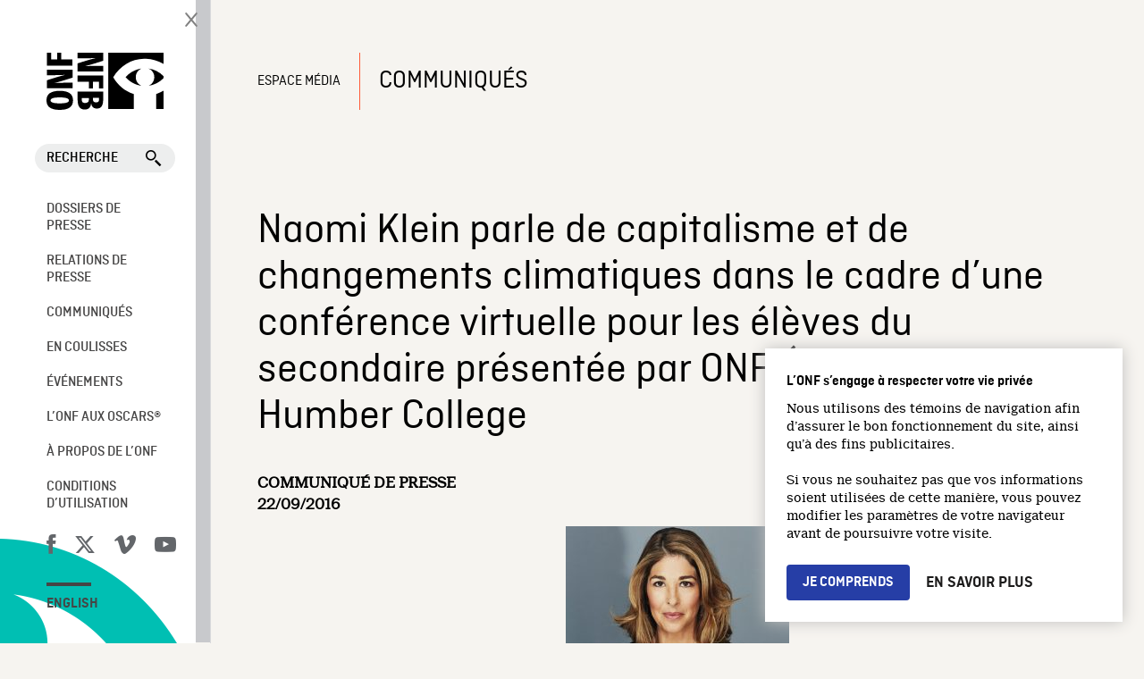

--- FILE ---
content_type: text/html; charset=UTF-8
request_url: https://espacemedia.onf.ca/comm/naomi-klein-parle-de-capitalisme-et-de-changements-climatiques-dans-le-cadre-dune-conference-virtuelle-pour-les-eleves-du-secondaire-presentee-par-onf-education-et-le-humber-college/
body_size: 14240
content:
<!doctype html>
<html lang="fr-FR" class="no-js">
	<head>
		<meta charset="UTF-8">
		<title>Naomi Klein parle de capitalisme et de changements climatiques dans le cadre d&#039;une conférence virtuelle pour les élèves du secondaire présentée par ONF Éducation et le Humber College - Espace Média : Espace Média</title>

		<link href="//www.google-analytics.com" rel="dns-prefetch">
		
		<link rel="shortcut icon" type="image/ico" href="https://media1.onf.ca/medias/favicon.ico" />
		<link rel="apple-touch-icon" type="image/ico" href="https://media1.nfb.ca/medias/nfb_tube/uploaded_images/2014/apple-touch-icon.png" />
		<link rel="apple-touch-icon" type="image/ico" size="76x76" href="https://media1.nfb.ca/medias/nfb_tube/uploaded_images/2014/apple-touch-icon-76x76.png" />
		<link rel="apple-touch-icon" type="image/ico" size="120x120" href="https://media1.nfb.ca/medias/nfb_tube/uploaded_images/2014/apple-touch-icon-120X120.png" />
		<link rel="apple-touch-icon" type="image/ico" size="152x152" href="https://media1.nfb.ca/medias/nfb_tube/uploaded_images/2014/apple-touch-icon-152x152.png" />
		
		<link href='https://fonts.googleapis.com/css?family=Open+Sans:400,300,600,700' rel='stylesheet' type='text/css'>
		<link rel="stylesheet" href="https://maxcdn.bootstrapcdn.com/font-awesome/4.4.0/css/font-awesome.min.css">
		
		<link href="https://fonts.googleapis.com/icon?family=Material+Icons" rel="stylesheet">
		
	  
		<script src="https://espacemedia.onf.ca/wp-content/themes/th-media-fr/js/custom/public/layout/openOrCloseNav.js"></script> 
		
		
		

		

		
		

		<meta http-equiv="X-UA-Compatible" content="IE=edge,chrome=1">
		
		<meta name="viewport" content="width=device-width" />		
		<meta name="description" content="">
		

		    <script>
      window.dataLayer = window.dataLayer || [];
      window.dataLayer.push({
      'measurement_id' : 'G-9Q9NC5M0HQ'      });
    </script>
 
<!-- Google Tag Manager -->
    <script>
      (function(w,d,s,l,i){w[l]=w[l]||[];w[l].push({'gtm.start':
      new Date().getTime(),event:'gtm.js'});var f=d.getElementsByTagName(s)[0],
      j=d.createElement(s),dl=l!='dataLayer'?'&l='+l:'';j.async=true;j.src=
      'https://www.googletagmanager.com/gtm.js?id='+i+dl;f.parentNode.insertBefore(j,f);
      })(window,document,'script','dataLayer','GTM-KZB93BQ');
    </script>
    <!-- End Google Tag Manager -->
   
    <!-- Google Tag Manager -->
    <script>(function(w,d,s,l,i){w[l]=w[l]||[];w[l].push({'gtm.start':
    new Date().getTime(),event:'gtm.js'});var f=d.getElementsByTagName(s)[0],
    j=d.createElement(s),dl=l!='dataLayer'?'&l='+l:'';j.async=true;j.src=
    'https://www.googletagmanager.com/gtm.js?id='+i+dl;f.parentNode.insertBefore(j,f);
    })(window,document,'script','dataLayer','GTM-NLQ6TKD');
    </script>
    <!-- End Google Tag Manager -->
		
		

		<meta name='robots' content='index, follow, max-image-preview:large, max-snippet:-1, max-video-preview:-1' />
	<style>img:is([sizes="auto" i], [sizes^="auto," i]) { contain-intrinsic-size: 3000px 1500px }</style>
	
<!-- Google Tag Manager for WordPress by gtm4wp.com -->
<script data-cfasync="false" data-pagespeed-no-defer>
	var gtm4wp_datalayer_name = "dataLayer";
	var dataLayer = dataLayer || [];
</script>
<!-- End Google Tag Manager for WordPress by gtm4wp.com -->
	<!-- This site is optimized with the Yoast SEO plugin v26.3 - https://yoast.com/wordpress/plugins/seo/ -->
	<link rel="canonical" href="https://espacemedia.onf.ca/comm/naomi-klein-parle-de-capitalisme-et-de-changements-climatiques-dans-le-cadre-dune-conference-virtuelle-pour-les-eleves-du-secondaire-presentee-par-onf-education-et-le-humber-college/" />
	<meta property="og:locale" content="fr_FR" />
	<meta property="og:type" content="article" />
	<meta property="og:title" content="Naomi Klein parle de capitalisme et de changements climatiques dans le cadre d&#039;une conférence virtuelle pour les élèves du secondaire présentée par ONF Éducation et le Humber College - Espace Média" />
	<meta property="og:description" content="ONF Éducation et le Humber College Office of Sustainability présentent le 28 septembre 2016, à 11 h (HAE), une conférence virtuelle pour les élèves du secondaire avec la militante canadienne respectée Naomi Klein. Les enseignants de l&#039;ensemble du Canada peuvent inscrire leur classe à cet événement en ligne dès maintenant." />
	<meta property="og:url" content="https://espacemedia.onf.ca/comm/naomi-klein-parle-de-capitalisme-et-de-changements-climatiques-dans-le-cadre-dune-conference-virtuelle-pour-les-eleves-du-secondaire-presentee-par-onf-education-et-le-humber-college/" />
	<meta property="og:site_name" content="Espace Média" />
	<meta property="article:modified_time" content="2016-10-04T20:55:43+00:00" />
	<meta property="og:image" content="http://espacemedia.onf.ca/wp-content/uploads/NaomiKlein-250x202.jpg" />
	<meta name="twitter:card" content="summary_large_image" />
	<meta name="twitter:label1" content="Durée de lecture estimée" />
	<meta name="twitter:data1" content="2 minutes" />
	<script type="application/ld+json" class="yoast-schema-graph">{"@context":"https://schema.org","@graph":[{"@type":"WebPage","@id":"https://espacemedia.onf.ca/comm/naomi-klein-parle-de-capitalisme-et-de-changements-climatiques-dans-le-cadre-dune-conference-virtuelle-pour-les-eleves-du-secondaire-presentee-par-onf-education-et-le-humber-college/","url":"https://espacemedia.onf.ca/comm/naomi-klein-parle-de-capitalisme-et-de-changements-climatiques-dans-le-cadre-dune-conference-virtuelle-pour-les-eleves-du-secondaire-presentee-par-onf-education-et-le-humber-college/","name":"Naomi Klein parle de capitalisme et de changements climatiques dans le cadre d'une conférence virtuelle pour les élèves du secondaire présentée par ONF Éducation et le Humber College - Espace Média","isPartOf":{"@id":"https://espacemedia.onf.ca/#website"},"primaryImageOfPage":{"@id":"https://espacemedia.onf.ca/comm/naomi-klein-parle-de-capitalisme-et-de-changements-climatiques-dans-le-cadre-dune-conference-virtuelle-pour-les-eleves-du-secondaire-presentee-par-onf-education-et-le-humber-college/#primaryimage"},"image":{"@id":"https://espacemedia.onf.ca/comm/naomi-klein-parle-de-capitalisme-et-de-changements-climatiques-dans-le-cadre-dune-conference-virtuelle-pour-les-eleves-du-secondaire-presentee-par-onf-education-et-le-humber-college/#primaryimage"},"thumbnailUrl":"http://espacemedia.onf.ca/wp-content/uploads/NaomiKlein-250x202.jpg","datePublished":"2016-09-22T20:50:21+00:00","dateModified":"2016-10-04T20:55:43+00:00","breadcrumb":{"@id":"https://espacemedia.onf.ca/comm/naomi-klein-parle-de-capitalisme-et-de-changements-climatiques-dans-le-cadre-dune-conference-virtuelle-pour-les-eleves-du-secondaire-presentee-par-onf-education-et-le-humber-college/#breadcrumb"},"inLanguage":"fr-FR","potentialAction":[{"@type":"ReadAction","target":["https://espacemedia.onf.ca/comm/naomi-klein-parle-de-capitalisme-et-de-changements-climatiques-dans-le-cadre-dune-conference-virtuelle-pour-les-eleves-du-secondaire-presentee-par-onf-education-et-le-humber-college/"]}]},{"@type":"ImageObject","inLanguage":"fr-FR","@id":"https://espacemedia.onf.ca/comm/naomi-klein-parle-de-capitalisme-et-de-changements-climatiques-dans-le-cadre-dune-conference-virtuelle-pour-les-eleves-du-secondaire-presentee-par-onf-education-et-le-humber-college/#primaryimage","url":"https://espacemedia.onf.ca/wp-content/uploads/NaomiKlein.jpg","contentUrl":"https://espacemedia.onf.ca/wp-content/uploads/NaomiKlein.jpg","width":2000,"height":1612},{"@type":"BreadcrumbList","@id":"https://espacemedia.onf.ca/comm/naomi-klein-parle-de-capitalisme-et-de-changements-climatiques-dans-le-cadre-dune-conference-virtuelle-pour-les-eleves-du-secondaire-presentee-par-onf-education-et-le-humber-college/#breadcrumb","itemListElement":[{"@type":"ListItem","position":1,"name":"Home","item":"https://espacemedia.onf.ca/"},{"@type":"ListItem","position":2,"name":"Communiqués","item":"https://espacemedia.onf.ca/comm/"},{"@type":"ListItem","position":3,"name":"Naomi Klein parle de capitalisme et de changements climatiques dans le cadre d&rsquo;une conférence virtuelle pour les élèves du secondaire présentée par ONF Éducation et le Humber College"}]},{"@type":"WebSite","@id":"https://espacemedia.onf.ca/#website","url":"https://espacemedia.onf.ca/","name":"Espace Média","description":"","publisher":{"@id":"https://espacemedia.onf.ca/#organization"},"potentialAction":[{"@type":"SearchAction","target":{"@type":"EntryPoint","urlTemplate":"https://espacemedia.onf.ca/?s={search_term_string}"},"query-input":{"@type":"PropertyValueSpecification","valueRequired":true,"valueName":"search_term_string"}}],"inLanguage":"fr-FR"},{"@type":"Organization","@id":"https://espacemedia.onf.ca/#organization","name":"Espace Média","url":"https://espacemedia.onf.ca/","logo":{"@type":"ImageObject","inLanguage":"fr-FR","@id":"https://espacemedia.onf.ca/#/schema/logo/image/","url":"https://espacemedia.onf.ca/wp-content/uploads/og-image.e23195125873.png","contentUrl":"https://espacemedia.onf.ca/wp-content/uploads/og-image.e23195125873.png","width":200,"height":200,"caption":"Espace Média"},"image":{"@id":"https://espacemedia.onf.ca/#/schema/logo/image/"}}]}</script>
	<!-- / Yoast SEO plugin. -->


<link rel='dns-prefetch' href='//code.jquery.com' />
<link rel='dns-prefetch' href='//fonts.googleapis.com' />
<script type="text/javascript">
/* <![CDATA[ */
window._wpemojiSettings = {"baseUrl":"https:\/\/s.w.org\/images\/core\/emoji\/16.0.1\/72x72\/","ext":".png","svgUrl":"https:\/\/s.w.org\/images\/core\/emoji\/16.0.1\/svg\/","svgExt":".svg","source":{"concatemoji":"https:\/\/espacemedia.onf.ca\/wp-includes\/js\/wp-emoji-release.min.js?ver=6.8.3"}};
/*! This file is auto-generated */
!function(s,n){var o,i,e;function c(e){try{var t={supportTests:e,timestamp:(new Date).valueOf()};sessionStorage.setItem(o,JSON.stringify(t))}catch(e){}}function p(e,t,n){e.clearRect(0,0,e.canvas.width,e.canvas.height),e.fillText(t,0,0);var t=new Uint32Array(e.getImageData(0,0,e.canvas.width,e.canvas.height).data),a=(e.clearRect(0,0,e.canvas.width,e.canvas.height),e.fillText(n,0,0),new Uint32Array(e.getImageData(0,0,e.canvas.width,e.canvas.height).data));return t.every(function(e,t){return e===a[t]})}function u(e,t){e.clearRect(0,0,e.canvas.width,e.canvas.height),e.fillText(t,0,0);for(var n=e.getImageData(16,16,1,1),a=0;a<n.data.length;a++)if(0!==n.data[a])return!1;return!0}function f(e,t,n,a){switch(t){case"flag":return n(e,"\ud83c\udff3\ufe0f\u200d\u26a7\ufe0f","\ud83c\udff3\ufe0f\u200b\u26a7\ufe0f")?!1:!n(e,"\ud83c\udde8\ud83c\uddf6","\ud83c\udde8\u200b\ud83c\uddf6")&&!n(e,"\ud83c\udff4\udb40\udc67\udb40\udc62\udb40\udc65\udb40\udc6e\udb40\udc67\udb40\udc7f","\ud83c\udff4\u200b\udb40\udc67\u200b\udb40\udc62\u200b\udb40\udc65\u200b\udb40\udc6e\u200b\udb40\udc67\u200b\udb40\udc7f");case"emoji":return!a(e,"\ud83e\udedf")}return!1}function g(e,t,n,a){var r="undefined"!=typeof WorkerGlobalScope&&self instanceof WorkerGlobalScope?new OffscreenCanvas(300,150):s.createElement("canvas"),o=r.getContext("2d",{willReadFrequently:!0}),i=(o.textBaseline="top",o.font="600 32px Arial",{});return e.forEach(function(e){i[e]=t(o,e,n,a)}),i}function t(e){var t=s.createElement("script");t.src=e,t.defer=!0,s.head.appendChild(t)}"undefined"!=typeof Promise&&(o="wpEmojiSettingsSupports",i=["flag","emoji"],n.supports={everything:!0,everythingExceptFlag:!0},e=new Promise(function(e){s.addEventListener("DOMContentLoaded",e,{once:!0})}),new Promise(function(t){var n=function(){try{var e=JSON.parse(sessionStorage.getItem(o));if("object"==typeof e&&"number"==typeof e.timestamp&&(new Date).valueOf()<e.timestamp+604800&&"object"==typeof e.supportTests)return e.supportTests}catch(e){}return null}();if(!n){if("undefined"!=typeof Worker&&"undefined"!=typeof OffscreenCanvas&&"undefined"!=typeof URL&&URL.createObjectURL&&"undefined"!=typeof Blob)try{var e="postMessage("+g.toString()+"("+[JSON.stringify(i),f.toString(),p.toString(),u.toString()].join(",")+"));",a=new Blob([e],{type:"text/javascript"}),r=new Worker(URL.createObjectURL(a),{name:"wpTestEmojiSupports"});return void(r.onmessage=function(e){c(n=e.data),r.terminate(),t(n)})}catch(e){}c(n=g(i,f,p,u))}t(n)}).then(function(e){for(var t in e)n.supports[t]=e[t],n.supports.everything=n.supports.everything&&n.supports[t],"flag"!==t&&(n.supports.everythingExceptFlag=n.supports.everythingExceptFlag&&n.supports[t]);n.supports.everythingExceptFlag=n.supports.everythingExceptFlag&&!n.supports.flag,n.DOMReady=!1,n.readyCallback=function(){n.DOMReady=!0}}).then(function(){return e}).then(function(){var e;n.supports.everything||(n.readyCallback(),(e=n.source||{}).concatemoji?t(e.concatemoji):e.wpemoji&&e.twemoji&&(t(e.twemoji),t(e.wpemoji)))}))}((window,document),window._wpemojiSettings);
/* ]]> */
</script>
<style id='wp-emoji-styles-inline-css' type='text/css'>

	img.wp-smiley, img.emoji {
		display: inline !important;
		border: none !important;
		box-shadow: none !important;
		height: 1em !important;
		width: 1em !important;
		margin: 0 0.07em !important;
		vertical-align: -0.1em !important;
		background: none !important;
		padding: 0 !important;
	}
</style>
<link rel='stylesheet' id='wp-block-library-css' href='https://espacemedia.onf.ca/wp-includes/css/dist/block-library/style.min.css?ver=6.8.3' media='all' />
<style id='classic-theme-styles-inline-css' type='text/css'>
/*! This file is auto-generated */
.wp-block-button__link{color:#fff;background-color:#32373c;border-radius:9999px;box-shadow:none;text-decoration:none;padding:calc(.667em + 2px) calc(1.333em + 2px);font-size:1.125em}.wp-block-file__button{background:#32373c;color:#fff;text-decoration:none}
</style>
<link rel='stylesheet' id='dashicons-css' href='https://espacemedia.onf.ca/wp-includes/css/dashicons.min.css?ver=6.8.3' media='all' />
<link rel='stylesheet' id='essgrid-blocks-editor-css-css' href='https://espacemedia.onf.ca/wp-content/plugins/essential-grid/admin/includes/builders/gutenberg/build/index.css?ver=1742233640' media='all' />
<style id='global-styles-inline-css' type='text/css'>
:root{--wp--preset--aspect-ratio--square: 1;--wp--preset--aspect-ratio--4-3: 4/3;--wp--preset--aspect-ratio--3-4: 3/4;--wp--preset--aspect-ratio--3-2: 3/2;--wp--preset--aspect-ratio--2-3: 2/3;--wp--preset--aspect-ratio--16-9: 16/9;--wp--preset--aspect-ratio--9-16: 9/16;--wp--preset--color--black: #000000;--wp--preset--color--cyan-bluish-gray: #abb8c3;--wp--preset--color--white: #ffffff;--wp--preset--color--pale-pink: #f78da7;--wp--preset--color--vivid-red: #cf2e2e;--wp--preset--color--luminous-vivid-orange: #ff6900;--wp--preset--color--luminous-vivid-amber: #fcb900;--wp--preset--color--light-green-cyan: #7bdcb5;--wp--preset--color--vivid-green-cyan: #00d084;--wp--preset--color--pale-cyan-blue: #8ed1fc;--wp--preset--color--vivid-cyan-blue: #0693e3;--wp--preset--color--vivid-purple: #9b51e0;--wp--preset--gradient--vivid-cyan-blue-to-vivid-purple: linear-gradient(135deg,rgba(6,147,227,1) 0%,rgb(155,81,224) 100%);--wp--preset--gradient--light-green-cyan-to-vivid-green-cyan: linear-gradient(135deg,rgb(122,220,180) 0%,rgb(0,208,130) 100%);--wp--preset--gradient--luminous-vivid-amber-to-luminous-vivid-orange: linear-gradient(135deg,rgba(252,185,0,1) 0%,rgba(255,105,0,1) 100%);--wp--preset--gradient--luminous-vivid-orange-to-vivid-red: linear-gradient(135deg,rgba(255,105,0,1) 0%,rgb(207,46,46) 100%);--wp--preset--gradient--very-light-gray-to-cyan-bluish-gray: linear-gradient(135deg,rgb(238,238,238) 0%,rgb(169,184,195) 100%);--wp--preset--gradient--cool-to-warm-spectrum: linear-gradient(135deg,rgb(74,234,220) 0%,rgb(151,120,209) 20%,rgb(207,42,186) 40%,rgb(238,44,130) 60%,rgb(251,105,98) 80%,rgb(254,248,76) 100%);--wp--preset--gradient--blush-light-purple: linear-gradient(135deg,rgb(255,206,236) 0%,rgb(152,150,240) 100%);--wp--preset--gradient--blush-bordeaux: linear-gradient(135deg,rgb(254,205,165) 0%,rgb(254,45,45) 50%,rgb(107,0,62) 100%);--wp--preset--gradient--luminous-dusk: linear-gradient(135deg,rgb(255,203,112) 0%,rgb(199,81,192) 50%,rgb(65,88,208) 100%);--wp--preset--gradient--pale-ocean: linear-gradient(135deg,rgb(255,245,203) 0%,rgb(182,227,212) 50%,rgb(51,167,181) 100%);--wp--preset--gradient--electric-grass: linear-gradient(135deg,rgb(202,248,128) 0%,rgb(113,206,126) 100%);--wp--preset--gradient--midnight: linear-gradient(135deg,rgb(2,3,129) 0%,rgb(40,116,252) 100%);--wp--preset--font-size--small: 13px;--wp--preset--font-size--medium: 20px;--wp--preset--font-size--large: 36px;--wp--preset--font-size--x-large: 42px;--wp--preset--spacing--20: 0.44rem;--wp--preset--spacing--30: 0.67rem;--wp--preset--spacing--40: 1rem;--wp--preset--spacing--50: 1.5rem;--wp--preset--spacing--60: 2.25rem;--wp--preset--spacing--70: 3.38rem;--wp--preset--spacing--80: 5.06rem;--wp--preset--shadow--natural: 6px 6px 9px rgba(0, 0, 0, 0.2);--wp--preset--shadow--deep: 12px 12px 50px rgba(0, 0, 0, 0.4);--wp--preset--shadow--sharp: 6px 6px 0px rgba(0, 0, 0, 0.2);--wp--preset--shadow--outlined: 6px 6px 0px -3px rgba(255, 255, 255, 1), 6px 6px rgba(0, 0, 0, 1);--wp--preset--shadow--crisp: 6px 6px 0px rgba(0, 0, 0, 1);}:where(.is-layout-flex){gap: 0.5em;}:where(.is-layout-grid){gap: 0.5em;}body .is-layout-flex{display: flex;}.is-layout-flex{flex-wrap: wrap;align-items: center;}.is-layout-flex > :is(*, div){margin: 0;}body .is-layout-grid{display: grid;}.is-layout-grid > :is(*, div){margin: 0;}:where(.wp-block-columns.is-layout-flex){gap: 2em;}:where(.wp-block-columns.is-layout-grid){gap: 2em;}:where(.wp-block-post-template.is-layout-flex){gap: 1.25em;}:where(.wp-block-post-template.is-layout-grid){gap: 1.25em;}.has-black-color{color: var(--wp--preset--color--black) !important;}.has-cyan-bluish-gray-color{color: var(--wp--preset--color--cyan-bluish-gray) !important;}.has-white-color{color: var(--wp--preset--color--white) !important;}.has-pale-pink-color{color: var(--wp--preset--color--pale-pink) !important;}.has-vivid-red-color{color: var(--wp--preset--color--vivid-red) !important;}.has-luminous-vivid-orange-color{color: var(--wp--preset--color--luminous-vivid-orange) !important;}.has-luminous-vivid-amber-color{color: var(--wp--preset--color--luminous-vivid-amber) !important;}.has-light-green-cyan-color{color: var(--wp--preset--color--light-green-cyan) !important;}.has-vivid-green-cyan-color{color: var(--wp--preset--color--vivid-green-cyan) !important;}.has-pale-cyan-blue-color{color: var(--wp--preset--color--pale-cyan-blue) !important;}.has-vivid-cyan-blue-color{color: var(--wp--preset--color--vivid-cyan-blue) !important;}.has-vivid-purple-color{color: var(--wp--preset--color--vivid-purple) !important;}.has-black-background-color{background-color: var(--wp--preset--color--black) !important;}.has-cyan-bluish-gray-background-color{background-color: var(--wp--preset--color--cyan-bluish-gray) !important;}.has-white-background-color{background-color: var(--wp--preset--color--white) !important;}.has-pale-pink-background-color{background-color: var(--wp--preset--color--pale-pink) !important;}.has-vivid-red-background-color{background-color: var(--wp--preset--color--vivid-red) !important;}.has-luminous-vivid-orange-background-color{background-color: var(--wp--preset--color--luminous-vivid-orange) !important;}.has-luminous-vivid-amber-background-color{background-color: var(--wp--preset--color--luminous-vivid-amber) !important;}.has-light-green-cyan-background-color{background-color: var(--wp--preset--color--light-green-cyan) !important;}.has-vivid-green-cyan-background-color{background-color: var(--wp--preset--color--vivid-green-cyan) !important;}.has-pale-cyan-blue-background-color{background-color: var(--wp--preset--color--pale-cyan-blue) !important;}.has-vivid-cyan-blue-background-color{background-color: var(--wp--preset--color--vivid-cyan-blue) !important;}.has-vivid-purple-background-color{background-color: var(--wp--preset--color--vivid-purple) !important;}.has-black-border-color{border-color: var(--wp--preset--color--black) !important;}.has-cyan-bluish-gray-border-color{border-color: var(--wp--preset--color--cyan-bluish-gray) !important;}.has-white-border-color{border-color: var(--wp--preset--color--white) !important;}.has-pale-pink-border-color{border-color: var(--wp--preset--color--pale-pink) !important;}.has-vivid-red-border-color{border-color: var(--wp--preset--color--vivid-red) !important;}.has-luminous-vivid-orange-border-color{border-color: var(--wp--preset--color--luminous-vivid-orange) !important;}.has-luminous-vivid-amber-border-color{border-color: var(--wp--preset--color--luminous-vivid-amber) !important;}.has-light-green-cyan-border-color{border-color: var(--wp--preset--color--light-green-cyan) !important;}.has-vivid-green-cyan-border-color{border-color: var(--wp--preset--color--vivid-green-cyan) !important;}.has-pale-cyan-blue-border-color{border-color: var(--wp--preset--color--pale-cyan-blue) !important;}.has-vivid-cyan-blue-border-color{border-color: var(--wp--preset--color--vivid-cyan-blue) !important;}.has-vivid-purple-border-color{border-color: var(--wp--preset--color--vivid-purple) !important;}.has-vivid-cyan-blue-to-vivid-purple-gradient-background{background: var(--wp--preset--gradient--vivid-cyan-blue-to-vivid-purple) !important;}.has-light-green-cyan-to-vivid-green-cyan-gradient-background{background: var(--wp--preset--gradient--light-green-cyan-to-vivid-green-cyan) !important;}.has-luminous-vivid-amber-to-luminous-vivid-orange-gradient-background{background: var(--wp--preset--gradient--luminous-vivid-amber-to-luminous-vivid-orange) !important;}.has-luminous-vivid-orange-to-vivid-red-gradient-background{background: var(--wp--preset--gradient--luminous-vivid-orange-to-vivid-red) !important;}.has-very-light-gray-to-cyan-bluish-gray-gradient-background{background: var(--wp--preset--gradient--very-light-gray-to-cyan-bluish-gray) !important;}.has-cool-to-warm-spectrum-gradient-background{background: var(--wp--preset--gradient--cool-to-warm-spectrum) !important;}.has-blush-light-purple-gradient-background{background: var(--wp--preset--gradient--blush-light-purple) !important;}.has-blush-bordeaux-gradient-background{background: var(--wp--preset--gradient--blush-bordeaux) !important;}.has-luminous-dusk-gradient-background{background: var(--wp--preset--gradient--luminous-dusk) !important;}.has-pale-ocean-gradient-background{background: var(--wp--preset--gradient--pale-ocean) !important;}.has-electric-grass-gradient-background{background: var(--wp--preset--gradient--electric-grass) !important;}.has-midnight-gradient-background{background: var(--wp--preset--gradient--midnight) !important;}.has-small-font-size{font-size: var(--wp--preset--font-size--small) !important;}.has-medium-font-size{font-size: var(--wp--preset--font-size--medium) !important;}.has-large-font-size{font-size: var(--wp--preset--font-size--large) !important;}.has-x-large-font-size{font-size: var(--wp--preset--font-size--x-large) !important;}
:where(.wp-block-post-template.is-layout-flex){gap: 1.25em;}:where(.wp-block-post-template.is-layout-grid){gap: 1.25em;}
:where(.wp-block-columns.is-layout-flex){gap: 2em;}:where(.wp-block-columns.is-layout-grid){gap: 2em;}
:root :where(.wp-block-pullquote){font-size: 1.5em;line-height: 1.6;}
</style>
<link rel='stylesheet' id='go-portfolio-magnific-popup-styles-css' href='https://espacemedia.onf.ca/wp-content/plugins/go_portfolio/assets/plugins/magnific-popup/magnific-popup.css?ver=1.6.1' media='all' />
<link rel='stylesheet' id='go-portfolio-styles-css' href='https://espacemedia.onf.ca/wp-content/plugins/go_portfolio/assets/css/go_portfolio_styles.css?ver=1.6.1' media='all' />
<link rel='stylesheet' id='html5blank-css' href='https://espacemedia.onf.ca/wp-content/themes/th-media-fr/style.css?v7&#038;ver=1.0' media='all' />
<link rel='stylesheet' id='uikit-css' href='https://espacemedia.onf.ca/wp-content/themes/th-media-fr/css/uikit.almost-flat.css?ver=2.21' media='all' />
<link rel='stylesheet' id='bootstrapcssonf-css' href='https://espacemedia.onf.ca/wp-content/themes/th-media-fr/bootstrap-nfb.css?v7&#038;ver=1.0' media='all' />
<link rel='stylesheet' id='maincss-css' href='https://espacemedia.onf.ca/wp-content/themes/th-media-fr/main.css?v7&#038;ver=1.0' media='all' />
<link rel='stylesheet' id='styleguide-css' href='https://espacemedia.onf.ca/wp-content/themes/th-media-fr/css/styleGuide.css?ver=1.0' media='all' />
<link rel='stylesheet' id='mymodal-css' href='https://espacemedia.onf.ca/wp-content/themes/th-media-fr/mymodal.css?ver=1.0' media='all' />
<link rel='stylesheet' id='searchwp-forms-css' href='https://espacemedia.onf.ca/wp-content/plugins/searchwp/assets/css/frontend/search-forms.min.css?ver=4.5.3' media='all' />
<link rel='stylesheet' id='tp-fontello-css' href='https://espacemedia.onf.ca/wp-content/plugins/essential-grid/public/assets/font/fontello/css/fontello.css?ver=3.1.9.4' media='all' />
<link rel='stylesheet' id='esg-plugin-settings-css' href='https://espacemedia.onf.ca/wp-content/plugins/essential-grid/public/assets/css/settings.css?ver=3.1.9.4' media='all' />
<link rel='stylesheet' id='tp-open-sans-css' href='https://fonts.googleapis.com/css?family=Open+Sans%3A300%2C400%2C600%2C700%2C800&#038;ver=1.1.6' media='all' />
<link rel='stylesheet' id='tp-raleway-css' href='https://fonts.googleapis.com/css?family=Raleway%3A100%2C200%2C300%2C400%2C500%2C600%2C700%2C800%2C900&#038;ver=1.1.6' media='all' />
<link rel='stylesheet' id='tp-droid-serif-css' href='https://fonts.googleapis.com/css?family=Droid+Serif%3A400%2C700&#038;ver=1.1.6' media='all' />
<script type="text/javascript" src="https://code.jquery.com/jquery-2.1.1.min.js?ver=2.1.1" id="jquery-js"></script>
<script type="text/javascript" src="https://espacemedia.onf.ca/wp-content/themes/th-media-fr/js/scripts.js?ver=1.0.0" id="html5blankscripts-js"></script>
<script type="text/javascript" src="https://espacemedia.onf.ca/wp-content/themes/th-media-fr/js/lib/uikit.js?ver=2.21.0" id="uikitjs-js"></script>
<script type="text/javascript" src="//espacemedia.onf.ca/wp-content/plugins/revslider/sr6/assets/js/rbtools.min.js?ver=6.7.29" async id="tp-tools-js"></script>
<script type="text/javascript" src="//espacemedia.onf.ca/wp-content/plugins/revslider/sr6/assets/js/rs6.min.js?ver=6.7.31" async id="revmin-js"></script>
<script type="text/javascript" src="https://espacemedia.onf.ca/wp-content/themes/th-media-fr/js/jszip.js?ver=3.7.0" id="jszip-js"></script>
<script type="text/javascript" src="https://espacemedia.onf.ca/wp-content/themes/th-media-fr/js/FileSaver.js?ver=2.0.0" id="FileSaver-js"></script>
<script type="text/javascript" src="https://espacemedia.onf.ca/wp-content/themes/th-media-fr/js/jszip-utils.js?ver=6.8.3" id="jszip-utils-js"></script>
<link rel="https://api.w.org/" href="https://espacemedia.onf.ca/wp-json/" /><link rel="alternate" title="oEmbed (JSON)" type="application/json+oembed" href="https://espacemedia.onf.ca/wp-json/oembed/1.0/embed?url=https%3A%2F%2Fespacemedia.onf.ca%2Fcomm%2Fnaomi-klein-parle-de-capitalisme-et-de-changements-climatiques-dans-le-cadre-dune-conference-virtuelle-pour-les-eleves-du-secondaire-presentee-par-onf-education-et-le-humber-college%2F" />
<link rel="alternate" title="oEmbed (XML)" type="text/xml+oembed" href="https://espacemedia.onf.ca/wp-json/oembed/1.0/embed?url=https%3A%2F%2Fespacemedia.onf.ca%2Fcomm%2Fnaomi-klein-parle-de-capitalisme-et-de-changements-climatiques-dans-le-cadre-dune-conference-virtuelle-pour-les-eleves-du-secondaire-presentee-par-onf-education-et-le-humber-college%2F&#038;format=xml" />

<!-- Google Tag Manager for WordPress by gtm4wp.com -->
<!-- GTM Container placement set to automatic -->
<script data-cfasync="false" data-pagespeed-no-defer type="text/javascript">
	var dataLayer_content = {"pagePostType":"comm","pagePostType2":"single-comm","pagePostAuthor":"Jimena Romero"};
	dataLayer.push( dataLayer_content );
</script>
<script data-cfasync="false" data-pagespeed-no-defer type="text/javascript">
(function(w,d,s,l,i){w[l]=w[l]||[];w[l].push({'gtm.start':
new Date().getTime(),event:'gtm.js'});var f=d.getElementsByTagName(s)[0],
j=d.createElement(s),dl=l!='dataLayer'?'&l='+l:'';j.async=true;j.src=
'//www.googletagmanager.com/gtm.js?id='+i+dl;f.parentNode.insertBefore(j,f);
})(window,document,'script','dataLayer','GTM-KZB93BQ');
</script>
<!-- End Google Tag Manager for WordPress by gtm4wp.com --><meta name="generator" content="Powered by Slider Revolution 6.7.31 - responsive, Mobile-Friendly Slider Plugin for WordPress with comfortable drag and drop interface." />
<script>function setREVStartSize(e){
			//window.requestAnimationFrame(function() {
				window.RSIW = window.RSIW===undefined ? window.innerWidth : window.RSIW;
				window.RSIH = window.RSIH===undefined ? window.innerHeight : window.RSIH;
				try {
					var pw = document.getElementById(e.c).parentNode.offsetWidth,
						newh;
					pw = pw===0 || isNaN(pw) || (e.l=="fullwidth" || e.layout=="fullwidth") ? window.RSIW : pw;
					e.tabw = e.tabw===undefined ? 0 : parseInt(e.tabw);
					e.thumbw = e.thumbw===undefined ? 0 : parseInt(e.thumbw);
					e.tabh = e.tabh===undefined ? 0 : parseInt(e.tabh);
					e.thumbh = e.thumbh===undefined ? 0 : parseInt(e.thumbh);
					e.tabhide = e.tabhide===undefined ? 0 : parseInt(e.tabhide);
					e.thumbhide = e.thumbhide===undefined ? 0 : parseInt(e.thumbhide);
					e.mh = e.mh===undefined || e.mh=="" || e.mh==="auto" ? 0 : parseInt(e.mh,0);
					if(e.layout==="fullscreen" || e.l==="fullscreen")
						newh = Math.max(e.mh,window.RSIH);
					else{
						e.gw = Array.isArray(e.gw) ? e.gw : [e.gw];
						for (var i in e.rl) if (e.gw[i]===undefined || e.gw[i]===0) e.gw[i] = e.gw[i-1];
						e.gh = e.el===undefined || e.el==="" || (Array.isArray(e.el) && e.el.length==0)? e.gh : e.el;
						e.gh = Array.isArray(e.gh) ? e.gh : [e.gh];
						for (var i in e.rl) if (e.gh[i]===undefined || e.gh[i]===0) e.gh[i] = e.gh[i-1];
											
						var nl = new Array(e.rl.length),
							ix = 0,
							sl;
						e.tabw = e.tabhide>=pw ? 0 : e.tabw;
						e.thumbw = e.thumbhide>=pw ? 0 : e.thumbw;
						e.tabh = e.tabhide>=pw ? 0 : e.tabh;
						e.thumbh = e.thumbhide>=pw ? 0 : e.thumbh;
						for (var i in e.rl) nl[i] = e.rl[i]<window.RSIW ? 0 : e.rl[i];
						sl = nl[0];
						for (var i in nl) if (sl>nl[i] && nl[i]>0) { sl = nl[i]; ix=i;}
						var m = pw>(e.gw[ix]+e.tabw+e.thumbw) ? 1 : (pw-(e.tabw+e.thumbw)) / (e.gw[ix]);
						newh =  (e.gh[ix] * m) + (e.tabh + e.thumbh);
					}
					var el = document.getElementById(e.c);
					if (el!==null && el) el.style.height = newh+"px";
					el = document.getElementById(e.c+"_wrapper");
					if (el!==null && el) {
						el.style.height = newh+"px";
						el.style.display = "block";
					}
				} catch(e){
					console.log("Failure at Presize of Slider:" + e)
				}
			//});
		  };</script>
		<style type="text/css" id="wp-custom-css">
			.child-laurels{display: inline-block;}




.icon-blogue::before{width: 30px; display: inline-block}


@media (min-width: 768px){
.icon-blogue::before {
width: 18px;
display: inline-block
}
	}


.wrapper_content_singlecomm ol,
.wrapper_content_singlecomm ul ol {
    list-style-type: decimal; /* Use decimal for numbered lists */
    list-style-position: inside;
    margin-left: 15px;
}


		</style>
				
		
		
		

		

		
		
		
	
	</head>
		
		<body class="wp-singular comm-template-default single single-comm postid-2903 wp-theme-th-media-fr naomi-klein-parle-de-capitalisme-et-de-changements-climatiques-dans-le-cadre-dune-conference-virtuelle-pour-les-eleves-du-secondaire-presentee-par-onf-education-et-le-humber-college" id="film_riche_onf_page" class="film-page">
			
			
			
<dialog id="cookies-banner" class="nfb-dialog hide" open>
  <div class="nfb-font__body--sm--serif">
	<span class="nfb-font__title--md">L’ONF s’engage à respecter votre vie privée</span>
	<p class="nfb-font__body--md--serif">
	  Nous utilisons des témoins de navigation afin d’assurer le bon fonctionnement du site, ainsi qu’à des fins publicitaires.<br><br>Si vous ne souhaitez pas que vos informations soient utilisées de cette manière, vous pouvez modifier les paramètres de votre navigateur avant de poursuivre votre visite.
	</p>
  </div>
  <div class="nfb-dialog__button-container">
	<button class="nfb-button nfb-button--blue--filled" data-js-el="close-btn">Je comprends</button>
	<a class="nfb-button nfb-button--discreet" href="https://aide.onf.ca/temoins/" target="_blank">En savoir plus</a>
  </div>
</dialog>
			
			
			<script src="https://espacemedia.onf.ca/wp-content/themes/th-media-fr/js/vendor/jquery/modernizr-8.2.3.js"></script>
			
			
			
			
		
		



	<div id="l-generalContainer" class="">
			
			
		<nav id="l-leftNav-collapsed">
			<a href="#" class="toggle-nav-visibility l-toggleItem ">
				<span class="menuHam">
			</span></a>
			<a href="https://espacemedia.onf.ca" class="l-logoOnf hidden-xs hidden-sm vert"><img src="https://espacemedia.onf.ca/wp-content/themes/th-media-fr/img/ONF_Logo_ver_noir_sm-d.svg" alt="NFB - ONF"  />
			</a>
			<a href="https://espacemedia.onf.ca" class="l-logoOnf visible-xs visible-sm horz"><img src="https://espacemedia.onf.ca/wp-content/themes/th-media-fr/img/ONF_Logo_hor_noir_sm-b.svg" alt="NFB - ONF">
			</a>
			<a href="https://espacemedia.onf.ca/recherche" class="l-searchItem icon-loupe"></a>
		</nav>


		<nav id="l-leftNav">
			
			<script>
				openOrCloseNav.init();
			</script>
			
			<a href="#" class="toggle-nav-visibility l-toggleItem hidden-xs hidden-sm is-close">
				<span class="menuHam">
			</span>
			</a>


			<div>
				<a href="https://espacemedia.onf.ca" class="l-logoOnf hidden-xs hidden-sm"><img src="https://espacemedia.onf.ca/wp-content/themes/th-media-fr/img/ONF_Logo_hor_noir_sm-b.svg" alt="NFB - ONF">
				</a>
				<ul>
					<li class="hidden-xs hidden-sm">
						<a href="https://espacemedia.onf.ca/recherche"  class="searchIcon">Recherche <div class="icon-loupe"></div></a>
					</li>
					<li><a data-gtm-event="nfb_menu" data-gtm-nfb_detail="sidebar" href="https://espacemedia.onf.ca/epks/">Dossiers de presse</a></li>
					<li><a data-gtm-event="nfb_menu" data-gtm-nfb_detail="sidebar" href="https://espacemedia.onf.ca/relations-de-presse/">Relations de presse</a></li>
					<li><a data-gtm-event="nfb_menu" data-gtm-nfb_detail="sidebar" href="https://espacemedia.onf.ca/communiques/">Communiqués</a></li>
					<li><a data-gtm-event="nfb_menu" data-gtm-nfb_detail="sidebar" href="https://espacemedia.onf.ca/encoulisses/">En coulisses</a></li>
					<li><a data-gtm-event="nfb_menu" data-gtm-nfb_detail="sidebar" href="https://evenements.onf.ca/" target="_blank">Événements</a></li>
					<li><a data-gtm-event="nfb_menu" data-gtm-nfb_detail="sidebar" href="https://espacemedia.onf.ca/oscars/">L’ONF AUX OSCARS®</a></li>
					<li><a data-gtm-event="nfb_menu" data-gtm-nfb_detail="sidebar" href="https://espacemedia.onf.ca#a-propos">À propos de l’ONF</a></li>
					
					
					
					<div class="terms">
<a data-uk-toggle="{target:'#terms-info'}">CONDITIONS D’UTILISATION</a><br>
<div id="terms-info" class="uk-hidden terms-text">Ce site contient du matériel promotionnel pour les productions de l’ONF qui est destiné à n’être utilisé que par les représentants des médias autorisés. Ce matériel peut être employé uniquement à des fins de publicité, de promotion, de compte rendu et à d’autres fins journalistiques. Toute autre utilisation, y compris dans un but commercial, est strictement interdite. Tout le contenu du site appartient à l’ONF, à ses concédants de licence ou à la personne reconnue comme étant le fournisseur du contenu, et il est fourni « en l’état » et «&nbsp;selon la disponibilité ». L’ONF ne formule aucune déclaration ni garantie quant au contenu.</div>
</div>
					
					
					
					<ul id="socialNav">
			  <li><a data-gtm-event="nfb_menu" data-gtm-nfb_detail="sidebar" href="http://www.facebook.com/onf.ca" target="_blank" title="Facebook"><i class="icon icon-facebook"></i></a></li>
			  <li><a data-gtm-event="nfb_menu" data-gtm-nfb_detail="sidebar" href="https://www.twitter.com/onf/" target="_blank" title="Twitter"><i class="icon icon-x"></i></a></li>
			  <li><a data-gtm-event="nfb_menu" data-gtm-nfb_detail="sidebar" href="https://vimeo.com/thenfb" target="_blank" title="Vimeo"><i class="icon icon-vimeo"></i></a></li>
			  <li><a data-gtm-event="nfb_menu" data-gtm-nfb_detail="sidebar" href="https://www.youtube.com/onf" target="_blank" title="YouTube"><i class="icon icon-youtube1"></i></a></li>
			</ul>
			
		
				</ul>
				
				

				<br>
				<ul id="languageSwitch" class="list-unstyled">
					  
					  <li>
						  
						<a class="myciutadella-semibold" id="language-switch" href="https://mediaspace.nfb.ca" lang="en">English</a>  
						  
					  </li>
					</ul>
				


				



			</div>
		</nav>			    
				
<div id="l-rightContentSide">
	
<!-- 	<div class="lang-btn hidden-xs"><a href="#" class="btn btn-link">English</a></div> -->

		  
		  
		  


<div id="l-mainPageContent">

	<main role="main">
		
	<div class="l-bigContainer">
				<div class="l-contentContainer">
				
	<div class="l-largeur90p">
		<div class="m-breadcrump-bar l-equal">
			<ol class="rowEqual">
				<li><h2>Espace média</h2></li>
				<li>
					<h1>Communiqués</h1>
				</li>
			</ol>
		</div>
	</div>
				
		
	<section class="l-largeur90p">

	
		<!-- article -->
		<article id="post-2903" class="post-2903 comm type-comm status-publish hentry">

<h1>Naomi Klein parle de capitalisme et de changements climatiques dans le cadre d&rsquo;une conférence virtuelle pour les élèves du secondaire présentée par ONF Éducation et le Humber College</h1>	
	

<p class="date_comm">
<strong>COMMUNIQUÉ DE PRESSE<br>	
22/09/2016</strong></p>
        
        
<div class="wrapper_content_singlecomm">        	
<p style="text-align: justify;"><img fetchpriority="high" decoding="async" width="250" height="202" class="size-medium wp-image-2904 aligncenter" src="http://espacemedia.onf.ca/wp-content/uploads/NaomiKlein-250x202.jpg" alt="NaomiKlein" srcset="https://espacemedia.onf.ca/wp-content/uploads/NaomiKlein-250x202.jpg 250w, https://espacemedia.onf.ca/wp-content/uploads/NaomiKlein-700x564.jpg 700w, https://espacemedia.onf.ca/wp-content/uploads/NaomiKlein-120x97.jpg 120w, https://espacemedia.onf.ca/wp-content/uploads/NaomiKlein.jpg 2000w" sizes="(max-width: 250px) 100vw, 250px" /></p>
<p style="text-align: justify;">Le 22 septembre 2016 &#8211; Toronto &#8211; Office national du film du Canada (ONF)</p>
<p style="text-align: justify;">ONF Éducation et le <a href="http://www.humber.ca/sustainability/">Humber College Office of Sustainability</a> présentent le 28 septembre 2016, à 11 h (HAE), une conférence virtuelle pour les élèves du secondaire avec la militante canadienne respectée Naomi Klein. Les enseignants de l’ensemble du Canada peuvent inscrire leur classe à cet événement en ligne dès maintenant.</p>
<p style="text-align: justify;">Durant cette présentation gratuite de 60 minutes intitulée <em>Capitalism vs. the Climate</em>  Naomi Klein nous met au défi de prendre conscience de la crise existentielle créée par les changements climatiques et nous invite à transformer notre modèle économique qui s’est avéré un échec. Le réchauffement planétaire n’est pas induit par les combustibles fossiles, mais par le capitalisme. On nous a dit que le marché allait nous sauver, alors que notre dépendance à la croissance nous fait sombrer davantage chaque jour. Dans cette conférence basée sur <em>This Changes Everything</em>, titre d’un livre et d’un documentaire qu’elle a lancés récemment, Naomi Klein parle du plus grand danger que l’humanité ait jamais eu à affronter : la guerre que mène notre modèle économique à la vie sur la terre. Cette conférence, qui ne laissera personne indifférent, offre une occasion incontournable d’apprendre directement d’une icône canadienne.</p>
<p style="text-align: justify;">Pour se préparer à l’événement, les élèves et les enseignants sont invités à visionner <em>This Changes Everything</em> et à consulter le Guide pédagogique en ligne qui les aidera à explorer en classe les enjeux du capitalisme et des changements climatiques. Pour approfondir davantage la question, il est possible de consulter la liste de films sur l’environnement proposée par Naomi Klein, ainsi que le Guide pédagogique et la liste des films pour changer le monde, un programme bilingue conçu par ONF Éducation qui permet d’intégrer au programme d’enseignement secondaire des documentaires abordant des enjeux environnementaux.</p>
<p style="text-align: justify;">ONF Éducation animera une conversation sur Twitter durant l’événement, en partageant des commentaires et des questions avec le mot-clic #NaomiKleinLive. Suivez-nous sur Twitter (<a href="https://twitter.com/NFB_Education">@ONF_Education</a>) ou Facebook (<a href="https://www.facebook.com/pages/NFB-Education/745006332218844?ref=hl">ONF Education</a>) pour recevoir les dernières nouvelles à propos de cet événement exceptionnel ou d’autres initiatives d’ONF Éducation.</p>
<p style="text-align: center;" align="center">–30–</p>
<h2 style="text-align: justify;"><strong>Restez branchés</strong></h2>
<p style="text-align: justify;">Espace de visionnage en ligne sur <a href="https://www.facebook.com/onf.ca">ONF.ca<br />
Facebook ONF</a><br />
<a href="https://twitter.com/onf/">Twitter ONF</a></p>
</div>



 	
<!--  Relationnistes  -->





<h2>Relations avec les médias</h2>
    <ul>
                    <li class="myboilers">
            <p>Lily Robert<br />
Directrice, Communications et Affaires publiques, ONF<br />
C. : 514-296-8261<br />
<a href="mailto:l.robert@onf.ca">l.robert@onf.ca</a></p>
        </li>
        </ul>
    




<!--  boiler  -->

	       
    <ul>
                    <li class="myboilers">
            <h2 style="text-align: justify;">L’ONF en bref</h2>
<p>Depuis plus de 80 ans, l’Office national du film du Canada (ONF) produit, distribue et conserve ces histoires, qui forment aujourd’hui un vaste patrimoine audiovisuel représentant les Canadiens et Canadiennes.</p>
<p>Pour raconter ces histoires, l’ONF collabore avec des cinéastes de partout au pays, de toutes les générations et de tous les horizons. Il mobilise leur force créative afin de créer du contenu pertinent et toujours plus audacieux qui rejoint un public curieux, engagé et diversifié. L’ONF travaille également avec les spécialistes de l’industrie pour favoriser l’innovation dans toutes les sphères du récit, du format aux modes de diffusion.</p>
<p>Chaque année, une cinquantaine de films d’animation et de documentaires percutants s’ajoutent à sa vaste collection de plus de 14 000 titres, dont la moitié sont accessibles gratuitement sur <a href="https://www.onf.ca/">onf.ca</a>.</p>
<p>Par sa mission, son statut et ses productions, l’ONF nourrit l’identité culturelle canadienne et façonne aujourd’hui le Canada de demain.</p>
        </li>
        </ul>
    	
	   
<!-- end boiler  -->    





		</article>
		<!-- /article -->

	
	

	</section>
	
	</div> <!-- l-contentContainer -->
	</div>  <!-- l-bigContainer -->
	
	</main>
	
</div><!-- l-mainPageContent -->



<footer id="l-footerLayout" class="">
	<div class="l-bigContainer">
	  <div class="l-contentContainer">
		<div class="l-largeur90p ">
		  <div class="row">
			
			  <div id="footerGetStarted" class="col-sm-4 col-lg-3">
				<h4>Commencez</h4>
				<a data-gtm-event="nfb_menu" data-gtm-nfb_detail="footer" href="https://www.onf.ca/infolettres">Abonnez-vous à nos infolettres</a>
				
				<a data-gtm-event="nfb_menu" data-gtm-nfb_detail="footer" href="https://www.onf.ca/membre/enregistrement/">Créez votre compte gratuit</a>
				
				<a data-gtm-event="nfb_menu" data-gtm-nfb_detail="footer" href="https://www.onf.ca/apps/">L'ONF sur mobile et télé</a>
				<a data-gtm-event="nfb_menu" data-gtm-nfb_detail="footer" href="https://evenements.onf.ca">Événements ONF près de chez vous</a>
			  </div>
			  <div id="footerGetHelp" class="col-sm-4 col-lg-3">
				<h4>Ressources</h4>
				<a data-gtm-event="nfb_menu" data-gtm-nfb_detail="footer" href="http://aide.onf.ca/">Centre d'aide</a>
				<a data-gtm-event="nfb_menu" data-gtm-nfb_detail="footer" href="http://aide.onf.ca/contactez-nous/">Contactez-nous</a>
				<a data-gtm-event="nfb_menu" data-gtm-nfb_detail="footer" href="https://production.nfbonf.ca/fr/">Créer avec l’ONF</a>
				<a data-gtm-event="nfb_menu" data-gtm-nfb_detail="footer" href="https://evenements.onf.ca/organiser-projection-publique/">Organiser une projection publique</a>
				<a data-gtm-event="nfb_menu" data-gtm-nfb_detail="footer" href="https://www.onf.ca/boutique-numerique/">Boutique ONF</a>
			  </div>
			  <div id="footerMore" class="col-sm-4 col-lg-3">
				<h4>Plus</h4>
				<a data-gtm-event="nfb_menu" data-gtm-nfb_detail="footer" href="http://blogue.onf.ca/">Blogue ONF</a>
				<a data-gtm-event="nfb_menu" data-gtm-nfb_detail="footer" href="https://production.nfbonf.ca/fr/">Production ONF</a>
				<a data-gtm-event="nfb_menu" data-gtm-nfb_detail="footer" href="https://www.onf.ca/distribution/">Distribution ONF</a>
				<a data-gtm-event="nfb_menu" data-gtm-nfb_detail="footer" href="https://www.onf.ca/education/">Éducation ONF</a>
				<a data-gtm-event="nfb_menu" data-gtm-nfb_detail="footer" href="https://archives.onf.ca/">Archives ONF</a>
				<a data-gtm-event="nfb_menu" data-gtm-nfb_detail="footer" href="https://www.onf.ca">ONF.ca</a>
				
				
				
			  </div>
			  <div id="footerConnect" class="social col-sm-12 col-lg-3">
				<h4>Suivez-nous</h4>
				<a data-gtm-event="nfb_menu" data-gtm-nfb_detail="footer" href="https://www.facebook.com/onf.ca" target="_blank" class="social_network_link"><i class="icon icon-facebook"></i><span>Facebook</span> </a>
				<a data-gtm-event="nfb_menu" data-gtm-nfb_detail="footer" href="https://www.twitter.com/onf/" target="_blank" class="social_network_link"><i class="icon icon-x"></i><span>Twitter</span> </a>
				<a data-gtm-event="nfb_menu" data-gtm-nfb_detail="footer" href="https://vimeo.com/lonf" target="_blank" class="social_network_link"><i class="icon icon-vimeo"></i><span>Vimeo</span> </a>
				<a data-gtm-event="nfb_menu" data-gtm-nfb_detail="footer" href="https://www.youtube.com/onf" target="_blank" class="social_network_link"><i class="icon icon-youtube1"></i><span>YouTube</span> </a>
				<a data-gtm-event="nfb_menu" data-gtm-nfb_detail="footer" href="https://www.instagram.com/onf_nfb/" target="_blank" class="social_network_link"><i class="icon icon-instagram"></i><span>Instagram</span> </a>
			  </div>
			
			<div class="creditsSecondaryLinks col-sm-12">
			  <div>
				<a data-gtm-event="nfb_menu" data-gtm-nfb_detail="footer" href="http://www.canada.ca/fr/index.html" target="_blank" id="canadaLogo" title="Canada"><img src="https://dkyhanv6paotz.cloudfront.net/onfca-prod/norman/static/brand/img/layout/icon/canada.ba4de6a48db0.svg" alt="Canada"></a>
				&copy; 2026 Office national du film du Canada
				<span class="sep">|</span>
				<a data-gtm-event="nfb_menu" data-gtm-nfb_detail="footer" href="https://www.canada.ca/fr/office-national-film.html">Site institutionnel</a>
				<span class="sep">|</span>
				  
				  <a data-gtm-event="nfb_menu" data-gtm-nfb_detail="footer" href="https://aide.onf.ca/accessibilite/">Accessibilité</a>
				<span class="sep">|</span>
				  
				<a data-gtm-event="nfb_menu" data-gtm-nfb_detail="footer" href="https://aide.onf.ca/avis-importants/">Termes et conditions</a>
				<span class="sep">|</span>
				<a data-gtm-event="nfb_menu" data-gtm-nfb_detail="footer" href="https://aide.onf.ca/protection/">Politique de confidentialité</a>
				<span class="sep">|</span>
				<a data-gtm-event="nfb_menu" data-gtm-nfb_detail="footer" href="https://emplois.onf.ca">Emplois</a>
				
			  </div>
			</div>
			
			
		  </div>
		</div>
	  </div>
	</div>
  </footer>

</div> <!-- l-rightContentSide-->
</div> <!-- l-generalContainer -->











		<script>
			window.RS_MODULES = window.RS_MODULES || {};
			window.RS_MODULES.modules = window.RS_MODULES.modules || {};
			window.RS_MODULES.waiting = window.RS_MODULES.waiting || [];
			window.RS_MODULES.defered = false;
			window.RS_MODULES.moduleWaiting = window.RS_MODULES.moduleWaiting || {};
			window.RS_MODULES.type = 'compiled';
		</script>
		<script type="speculationrules">
{"prefetch":[{"source":"document","where":{"and":[{"href_matches":"\/*"},{"not":{"href_matches":["\/wp-*.php","\/wp-admin\/*","\/wp-content\/uploads\/*","\/wp-content\/*","\/wp-content\/plugins\/*","\/wp-content\/themes\/th-media-fr\/*","\/*\\?(.+)"]}},{"not":{"selector_matches":"a[rel~=\"nofollow\"]"}},{"not":{"selector_matches":".no-prefetch, .no-prefetch a"}}]},"eagerness":"conservative"}]}
</script>
<script>var ajaxRevslider;function rsCustomAjaxContentLoadingFunction(){ajaxRevslider=function(obj){var content='',data={action:'revslider_ajax_call_front',client_action:'get_slider_html',token:'e291643dcd',type:obj.type,id:obj.id,aspectratio:obj.aspectratio};jQuery.ajax({type:'post',url:'https://espacemedia.onf.ca/wp-admin/admin-ajax.php',dataType:'json',data:data,async:false,success:function(ret,textStatus,XMLHttpRequest){if(ret.success==true)content=ret.data;},error:function(e){console.log(e);}});return content;};var ajaxRemoveRevslider=function(obj){return jQuery(obj.selector+' .rev_slider').revkill();};if(jQuery.fn.tpessential!==undefined)if(typeof(jQuery.fn.tpessential.defaults)!=='undefined')jQuery.fn.tpessential.defaults.ajaxTypes.push({type:'revslider',func:ajaxRevslider,killfunc:ajaxRemoveRevslider,openAnimationSpeed:0.3});}var rsCustomAjaxContent_Once=false;if(document.readyState==="loading")document.addEventListener('readystatechange',function(){if((document.readyState==="interactive"||document.readyState==="complete")&&!rsCustomAjaxContent_Once){rsCustomAjaxContent_Once=true;rsCustomAjaxContentLoadingFunction();}});else{rsCustomAjaxContent_Once=true;rsCustomAjaxContentLoadingFunction();}</script><link rel='stylesheet' id='rs-plugin-settings-css' href='//espacemedia.onf.ca/wp-content/plugins/revslider/sr6/assets/css/rs6.css?ver=6.7.31' media='all' />
<style id='rs-plugin-settings-inline-css' type='text/css'>
#rs-demo-id {}
</style>
<script type="text/javascript" src="https://espacemedia.onf.ca/wp-content/plugins/go_portfolio/assets/plugins/magnific-popup/jquery.magnific-popup.min.js?ver=1.6.1" id="go-portfolio-magnific-popup-script-js"></script>
<script type="text/javascript" src="https://espacemedia.onf.ca/wp-content/plugins/go_portfolio/assets/plugins/jquery.isotope.min.js?ver=1.6.1" id="go-portfolio-isotope-script-js"></script>
<script type="text/javascript" src="https://espacemedia.onf.ca/wp-content/plugins/go_portfolio/assets/plugins/jquery.carouFredSel-6.2.1-packed.js?ver=1.6.1" id="go-portfolio-caroufredsel-script-js"></script>
<script type="text/javascript" src="https://espacemedia.onf.ca/wp-content/plugins/go_portfolio/assets/plugins/jquery.touchSwipe.min.js?ver=1.6.1" id="go-portfolio-touchswipe-script-js"></script>
<script type="text/javascript" id="go-portfolio-script-js-extra">
/* <![CDATA[ */
var gw_go_portfolio_settings = {"ajaxurl":"https:\/\/espacemedia.onf.ca\/wp-admin\/admin-ajax.php","mobileTransition":"enabled"};
/* ]]> */
</script>
<script type="text/javascript" src="https://espacemedia.onf.ca/wp-content/plugins/go_portfolio/assets/js/go_portfolio_scripts.js?ver=1.6.1" id="go-portfolio-script-js"></script>
<script type="text/javascript" src="https://espacemedia.onf.ca/wp-content/plugins/duracelltomi-google-tag-manager/dist/js/gtm4wp-form-move-tracker.js?ver=1.22.1" id="gtm4wp-form-move-tracker-js"></script>





<script src="https://cdnjs.cloudflare.com/ajax/libs/jquery-easing/1.3/jquery.easing.min.js"></script>
<script src="https://espacemedia.onf.ca/wp-content/themes/th-media-fr/js/vendor/bootstrap/bootstrap.min.js"></script>

<script src="https://cdnjs.cloudflare.com/ajax/libs/gsap/1.14.2/TweenMax.min.js"></script>
<script src="https://cdnjs.cloudflare.com/ajax/libs/bootstrap-select/1.6.2/js/bootstrap-select.min.js"></script>

<script src="https://espacemedia.onf.ca/wp-content/themes/th-media-fr/js/vendor/jquery/tinycolor.js"></script>
<script src="https://espacemedia.onf.ca/wp-content/themes/th-media-fr/js/vendor/jquery/color-thief.min.js"></script>
<script src="https://espacemedia.onf.ca/wp-content/themes/th-media-fr/js/vendor/jquery/imagesLoaded.3.1.8.min.js"></script>
<script src="https://espacemedia.onf.ca/wp-content/themes/th-media-fr/js/vendor/jquery/jquery.dotdotdot.1.6.14.min.js"></script>
<script src="https://espacemedia.onf.ca/wp-content/themes/th-media-fr/js/vendor/jquery/jquery.jscrollpane.2.0.19.min.js"></script>
<script src="https://espacemedia.onf.ca/wp-content/themes/th-media-fr/js/vendor/jquery/jquery.mousewheel.3.1.9.js"></script>
<script src="https://espacemedia.onf.ca/wp-content/themes/th-media-fr/js/vendor/jquery/masonry.pkgd.3.1.4.min.js"></script>
<script src="https://espacemedia.onf.ca/wp-content/themes/th-media-fr/js/vendor/jquery/StackBlur.0.5.js"></script>
<script src="https://espacemedia.onf.ca/wp-content/themes/th-media-fr/js/vendor/jquery/jquery.bootstrapValidator.0.5.3.min.js"></script>

<script src="https://espacemedia.onf.ca/wp-content/themes/th-media-fr/js/custom/public/utils.js"></script>
<script src="https://espacemedia.onf.ca/wp-content/themes/th-media-fr/js/custom/public/modules/login-signin.js"></script>
<script src="https://espacemedia.onf.ca/wp-content/themes/th-media-fr/js/custom/public/layout/layout.js"></script>

<script src="https://espacemedia.onf.ca/wp-content/themes/th-media-fr/js/vendor/jquery/iframeSizer.min.js"></script>
<script src="https://espacemedia.onf.ca/wp-content/themes/th-media-fr/js/custom/public/modules/m-comments.js"></script>
<!-- 		<script src="https://espacemedia.onf.ca/wp-content/themes/th-media-fr/js/custom/public/modules/parent-pay.js"></script> -->
<!-- 		<script src="https://espacemedia.onf.ca/wp-content/themes/th-media-fr/js/custom/public/pages/film.js"></script> -->


<script type="text/javascript"> 
jQuery(document).ready(function($) {	
$('input#s').focus(function(){
$('.wrapper_allcomm').addClass('myblur');
})
$('input#s').focusout(function(){
$('.wrapper_allcomm').removeClass('myblur');

})



});
</script> 



<script>
function setCookie(c_name, value, exdays = null) {
  let cookie = `${c_name}=${value}`
  if (exdays) {
    let expire = new Date()
    expire.setDate(expire.getDate() + exdays)
    cookie += `;expires=${expire.toUTCString()}`
  }

  document.cookie = cookie
}

function cookieExist(c_name) {
  return document.cookie.split(";").find(c => c.split("=")[0].trim() === c_name)
}

function init(){
  var dialogBox = document.getElementById("cookies-banner")
  this.closeBtn = dialogBox.querySelector('[data-js-el="close-btn"]') ?? null
  this.closeBtn.addEventListener("click", close)
  show()

  function show() {
    if (cookieExist("cookies_banner")) {
      return
    }
    dialogBox.classList.remove("hide")
  }

  function close() {
    dialogBox.remove()
    setCookie("cookies_banner", "1", 14)
  }
}

document.addEventListener('DOMContentLoaded', init);
</script>


</body>
</html>


--- FILE ---
content_type: text/css
request_url: https://espacemedia.onf.ca/wp-content/themes/th-media-fr/fonts/ciuatadella/ciuatadella.css
body_size: 778
content:
/**
 * @license
 * MyFonts Webfont Build ID 3020657, 2015-05-05T11:08:05-0400
 * 
 * The fonts listed in this notice are subject to the End User License
 * Agreement(s) entered into by the website owner. All other parties are 
 * explicitly restricted from using the Licensed Webfonts(s).
 * 
 * You may obtain a valid license at the URLs below.
 * 
 * Webfont: Ciutadella-BoldItalic by Emtype Foundry
 * URL: http://www.myfonts.com/fonts/emtype/ciutadella/bold-italic/
 * 
 * Webfont: Ciutadella-MediumItalic by Emtype Foundry
 * URL: http://www.myfonts.com/fonts/emtype/ciutadella/medium-italic/
 * 
 * Webfont: Ciutadella-SemiBoldItalic by Emtype Foundry
 * URL: http://www.myfonts.com/fonts/emtype/ciutadella/semi-bold-italic/
 * 
 * Webfont: Ciutadella-Light by Emtype Foundry
 * URL: http://www.myfonts.com/fonts/emtype/ciutadella/light/
 * 
 * Webfont: Ciutadella-Medium by Emtype Foundry
 * URL: http://www.myfonts.com/fonts/emtype/ciutadella/medium/
 * 
 * Webfont: Ciutadella-LightItalic by Emtype Foundry
 * URL: http://www.myfonts.com/fonts/emtype/ciutadella/light-italic/
 * 
 * Webfont: Ciutadella-SemiBold by Emtype Foundry
 * URL: http://www.myfonts.com/fonts/emtype/ciutadella/semi-bold/
 * 
 * Webfont: Ciutadella-Bold by Emtype Foundry
 * URL: http://www.myfonts.com/fonts/emtype/ciutadella/bold/
 * 
 * Webfont: Ciutadella-RegularItalic by Emtype Foundry
 * URL: http://www.myfonts.com/fonts/emtype/ciutadella/italic/
 * 
 * Webfont: Ciutadella-Regular by Emtype Foundry
 * URL: http://www.myfonts.com/fonts/emtype/ciutadella/regular/
 * 
 * 
 * License: http://www.myfonts.com/viewlicense?type=web&buildid=3020657
 * Licensed pageviews: 10,000
 * Webfonts copyright: Copyright (c) 2012 by Eduardo Manso. All rights reserved.
 * 
 * © 2015 MyFonts Inc
*/


/* @import must be at top of file, otherwise CSS will not work */
@import url("//hello.myfonts.net/count/2e1771");

  
@font-face {font-family: 'Ciutadella-BoldItalic';src: url('2E1771_0_0.eot');src: url('2E1771_0_0.eot?#iefix') format('embedded-opentype'),url('2E1771_0_0.woff2') format('woff2'),url('2E1771_0_0.woff') format('woff'),url('2E1771_0_0.ttf') format('truetype');}
 
  
@font-face {font-family: 'Ciutadella-MediumItalic';src: url('2E1771_1_0.eot');src: url('2E1771_1_0.eot?#iefix') format('embedded-opentype'),url('2E1771_1_0.woff2') format('woff2'),url('2E1771_1_0.woff') format('woff'),url('2E1771_1_0.ttf') format('truetype');}
 
  
@font-face {font-family: 'Ciutadella-SemiBoldItalic';src: url('2E1771_2_0.eot');src: url('2E1771_2_0.eot?#iefix') format('embedded-opentype'),url('2E1771_2_0.woff2') format('woff2'),url('2E1771_2_0.woff') format('woff'),url('2E1771_2_0.ttf') format('truetype');}
 
  
@font-face {font-family: 'Ciutadella-Light';src: url('2E1771_3_0.eot');src: url('2E1771_3_0.eot?#iefix') format('embedded-opentype'),url('2E1771_3_0.woff2') format('woff2'),url('2E1771_3_0.woff') format('woff'),url('2E1771_3_0.ttf') format('truetype');}
 
  
@font-face {font-family: 'Ciutadella-Medium';src: url('2E1771_4_0.eot');src: url('2E1771_4_0.eot?#iefix') format('embedded-opentype'),url('2E1771_4_0.woff2') format('woff2'),url('2E1771_4_0.woff') format('woff'),url('2E1771_4_0.ttf') format('truetype');}
 
  
@font-face {font-family: 'Ciutadella-LightItalic';src: url('2E1771_5_0.eot');src: url('2E1771_5_0.eot?#iefix') format('embedded-opentype'),url('2E1771_5_0.woff2') format('woff2'),url('2E1771_5_0.woff') format('woff'),url('2E1771_5_0.ttf') format('truetype');}
 
  
@font-face {font-family: 'Ciutadella-SemiBold';src: url('2E1771_6_0.eot');src: url('2E1771_6_0.eot?#iefix') format('embedded-opentype'),url('2E1771_6_0.woff2') format('woff2'),url('2E1771_6_0.woff') format('woff'),url('2E1771_6_0.ttf') format('truetype');}
 
  
@font-face {font-family: 'Ciutadella-Bold';src: url('2E1771_7_0.eot');src: url('2E1771_7_0.eot?#iefix') format('embedded-opentype'),url('2E1771_7_0.woff2') format('woff2'),url('2E1771_7_0.woff') format('woff'),url('2E1771_7_0.ttf') format('truetype');}
 
  
@font-face {font-family: 'Ciutadella-RegularItalic';src: url('2E1771_8_0.eot');src: url('2E1771_8_0.eot?#iefix') format('embedded-opentype'),url('2E1771_8_0.woff2') format('woff2'),url('2E1771_8_0.woff') format('woff'),url('2E1771_8_0.ttf') format('truetype');}
 
  
@font-face {font-family: 'Ciutadella-Regular';src: url('2E1771_9_0.eot');src: url('2E1771_9_0.eot?#iefix') format('embedded-opentype'),url('2E1771_9_0.woff2') format('woff2'),url('2E1771_9_0.woff') format('woff'),url('2E1771_9_0.ttf') format('truetype');}
 

--- FILE ---
content_type: text/javascript
request_url: https://espacemedia.onf.ca/wp-content/themes/th-media-fr/js/vendor/jquery/color-thief.min.js
body_size: 2207
content:
var CanvasImage=function(e){this.canvas=document.createElement("canvas");this.context=this.canvas.getContext("2d");document.body.appendChild(this.canvas);this.width=this.canvas.width=e.width;this.height=this.canvas.height=e.height;this.context.drawImage(e,0,0,this.width,this.height)};CanvasImage.prototype.clear=function(){this.context.clearRect(0,0,this.width,this.height)};CanvasImage.prototype.update=function(e){this.context.putImageData(e,0,0)};CanvasImage.prototype.getPixelCount=function(){return this.width*this.height};CanvasImage.prototype.getImageData=function(){return this.context.getImageData(0,0,this.width,this.height)};CanvasImage.prototype.removeCanvas=function(){this.canvas.parentNode.removeChild(this.canvas)};var ColorThief=function(){};ColorThief.prototype.getColor=function(e,t){var n=this.getPalette(e,5,t);var r=n[0];return r};ColorThief.prototype.getPalette=function(e,t,n){if(typeof t==="undefined"){t=10}if(typeof n==="undefined"){n=10}var r=new CanvasImage(e);var i=r.getImageData();var s=i.data;var o=r.getPixelCount();var u=[];for(var a=0,f,l,c,h,p;a<o;a=a+n){f=a*4;l=s[f+0];c=s[f+1];h=s[f+2];p=s[f+3];if(p>=125){if(!(l>250&&c>250&&h>250)){u.push([l,c,h])}}}var d=MMCQ.quantize(u,t);var v=d.palette();r.removeCanvas();return v};if(!pv){var pv={map:function(e,t){var n={};return t?e.map(function(e,r){n.index=r;return t.call(n,e)}):e.slice()},naturalOrder:function(e,t){return e<t?-1:e>t?1:0},sum:function(e,t){var n={};return e.reduce(t?function(e,r,i){n.index=i;return e+t.call(n,r)}:function(e,t){return e+t},0)},max:function(e,t){return Math.max.apply(null,t?pv.map(e,t):e)}}}var MMCQ=function(){function i(t,n,r){return(t<<2*e)+(n<<e)+r}function s(e){function r(){t.sort(e);n=true}var t=[],n=false;return{push:function(e){t.push(e);n=false},peek:function(e){if(!n)r();if(e===undefined)e=t.length-1;return t[e]},pop:function(){if(!n)r();return t.pop()},size:function(){return t.length},map:function(e){return t.map(e)},debug:function(){if(!n)r();return t}}}function o(e,t,n,r,i,s,o){var u=this;u.r1=e;u.r2=t;u.g1=n;u.g2=r;u.b1=i;u.b2=s;u.histo=o}function u(){this.vboxes=new s(function(e,t){return pv.naturalOrder(e.vbox.count()*e.vbox.volume(),t.vbox.count()*t.vbox.volume())})}function a(n){var r=1<<3*e,s=new Array(r),o,u,a,f;n.forEach(function(e){u=e[0]>>t;a=e[1]>>t;f=e[2]>>t;o=i(u,a,f);s[o]=(s[o]||0)+1});return s}function f(e,n){var r=1e6,i=0,s=1e6,u=0,a=1e6,f=0,l,c,h;e.forEach(function(e){l=e[0]>>t;c=e[1]>>t;h=e[2]>>t;if(l<r)r=l;else if(l>i)i=l;if(c<s)s=c;else if(c>u)u=c;if(h<a)a=h;else if(h>f)f=h});return new o(r,i,s,u,a,f,n)}function l(e,t){function v(e){var n=e+"1",r=e+"2",i,s,o,c,h,p=0;for(l=t[n];l<=t[r];l++){if(a[l]>u/2){o=t.copy();c=t.copy();i=l-t[n];s=t[r]-l;if(i<=s)h=Math.min(t[r]-1,~~(l+s/2));else h=Math.max(t[n],~~(l-1-i/2));while(!a[h])h++;p=f[h];while(!p&&a[h-1])p=f[--h];o[r]=h;c[n]=o[r]+1;return[o,c]}}}if(!t.count())return;var n=t.r2-t.r1+1,r=t.g2-t.g1+1,s=t.b2-t.b1+1,o=pv.max([n,r,s]);if(t.count()==1){return[t.copy()]}var u=0,a=[],f=[],l,c,h,p,d;if(o==n){for(l=t.r1;l<=t.r2;l++){p=0;for(c=t.g1;c<=t.g2;c++){for(h=t.b1;h<=t.b2;h++){d=i(l,c,h);p+=e[d]||0}}u+=p;a[l]=u}}else if(o==r){for(l=t.g1;l<=t.g2;l++){p=0;for(c=t.r1;c<=t.r2;c++){for(h=t.b1;h<=t.b2;h++){d=i(c,l,h);p+=e[d]||0}}u+=p;a[l]=u}}else{for(l=t.b1;l<=t.b2;l++){p=0;for(c=t.r1;c<=t.r2;c++){for(h=t.g1;h<=t.g2;h++){d=i(c,h,l);p+=e[d]||0}}u+=p;a[l]=u}}a.forEach(function(e,t){f[t]=u-e});return o==n?v("r"):o==r?v("g"):v("b")}function c(t,i){function v(e,t){var r=1,i=0,s;while(i<n){s=e.pop();if(!s.count()){e.push(s);i++;continue}var u=l(o,s),a=u[0],f=u[1];if(!a){return}e.push(a);if(f){e.push(f);r++}if(r>=t)return;if(i++>n){return}}}if(!t.length||i<2||i>256){return false}var o=a(t),c=1<<3*e;var h=0;o.forEach(function(){h++});if(h<=i){}var p=f(t,o),d=new s(function(e,t){return pv.naturalOrder(e.count(),t.count())});d.push(p);v(d,r*i);var m=new s(function(e,t){return pv.naturalOrder(e.count()*e.volume(),t.count()*t.volume())});while(d.size()){m.push(d.pop())}v(m,i-m.size());var g=new u;while(m.size()){g.push(m.pop())}return g}var e=5,t=8-e,n=1e3,r=.75;o.prototype={volume:function(e){var t=this;if(!t._volume||e){t._volume=(t.r2-t.r1+1)*(t.g2-t.g1+1)*(t.b2-t.b1+1)}return t._volume},count:function(e){var t=this,n=t.histo;if(!t._count_set||e){var r=0,s,o,u;for(s=t.r1;s<=t.r2;s++){for(o=t.g1;o<=t.g2;o++){for(u=t.b1;u<=t.b2;u++){index=i(s,o,u);r+=n[index]||0}}}t._count=r;t._count_set=true}return t._count},copy:function(){var e=this;return new o(e.r1,e.r2,e.g1,e.g2,e.b1,e.b2,e.histo)},avg:function(t){var n=this,r=n.histo;if(!n._avg||t){var s=0,o=1<<8-e,u=0,a=0,f=0,l,c,h,p,d;for(c=n.r1;c<=n.r2;c++){for(h=n.g1;h<=n.g2;h++){for(p=n.b1;p<=n.b2;p++){d=i(c,h,p);l=r[d]||0;s+=l;u+=l*(c+.5)*o;a+=l*(h+.5)*o;f+=l*(p+.5)*o}}}if(s){n._avg=[~~(u/s),~~(a/s),~~(f/s)]}else{n._avg=[~~(o*(n.r1+n.r2+1)/2),~~(o*(n.g1+n.g2+1)/2),~~(o*(n.b1+n.b2+1)/2)]}}return n._avg},contains:function(e){var n=this,r=e[0]>>t;gval=e[1]>>t;bval=e[2]>>t;return r>=n.r1&&r<=n.r2&&gval>=n.g1&&gval<=n.g2&&bval>=n.b1&&bval<=n.b2}};u.prototype={push:function(e){this.vboxes.push({vbox:e,color:e.avg()})},palette:function(){return this.vboxes.map(function(e){return e.color})},size:function(){return this.vboxes.size()},map:function(e){var t=this.vboxes;for(var n=0;n<t.size();n++){if(t.peek(n).vbox.contains(e)){return t.peek(n).color}}return this.nearest(e)},nearest:function(e){var t=this.vboxes,n,r,i;for(var s=0;s<t.size();s++){r=Math.sqrt(Math.pow(e[0]-t.peek(s).color[0],2)+Math.pow(e[1]-t.peek(s).color[1],2)+Math.pow(e[2]-t.peek(s).color[2],2));if(r<n||n===undefined){n=r;i=t.peek(s).color}}return i},forcebw:function(){var e=this.vboxes;e.sort(function(e,t){return pv.naturalOrder(pv.sum(e.color),pv.sum(t.color))});var t=e[0].color;if(t[0]<5&&t[1]<5&&t[2]<5)e[0].color=[0,0,0];var n=e.length-1,r=e[n].color;if(r[0]>251&&r[1]>251&&r[2]>251)e[n].color=[255,255,255]}};return{quantize:c}}()